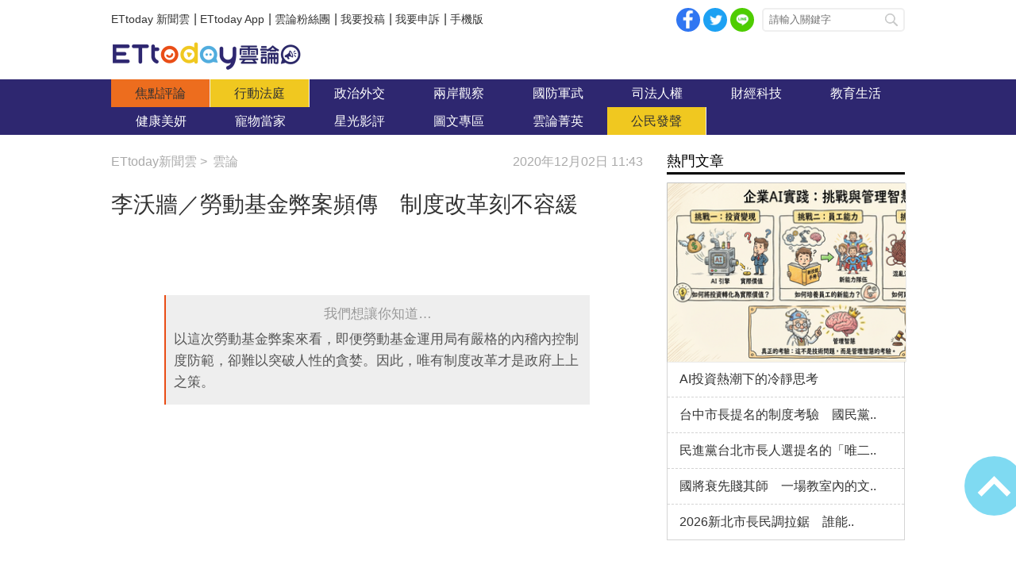

--- FILE ---
content_type: text/html; charset=utf-8
request_url: https://forum.ettoday.net/news/1867292
body_size: 15519
content:
<!-- FORUM INIT FILE VERSION 1.2.00 POWER BY ETTODAY R&D CENTER -->
<!doctype html>
<html lang="zh-Hant-TW" prefix="og:http://ogp.me/ns#" itemscope itemtype="http://schema.org/NewsArticle">
<head>
<!-- ★★★非共用meta 開始★★★ -->
<meta charset="utf-8">
<link rel="amphtml" href="https://forum.ettoday.net/amp/amp_news.php7?news_id=1867292">
<title>李沃牆／勞動基金弊案頻傳　制度改革刻不容緩 | 雲論 | ETtoday新聞雲</title>
<link rel="canonical" itemprop="mainEntityOfPage" href="https://forum.ettoday.net/news/1867292"/>

<!-- 網頁社群分享meta 開始 -->
<meta property="og:url" itemprop="url" content="https://forum.ettoday.net/news/1867292"/>
<meta property="og:title" itemprop="name" content="李沃牆／勞動基金弊案頻傳　制度改革刻不容緩 | 雲論 | ETtoday新聞雲"/>
<meta name="description" content="多年來勞動基金運用弊案接二連三，近日游迺文案喧騰報章，形同全民又須為此類案件付出極大成本，假使政府不從制度方面對勞動基金進行改革，將難以避免下一次弊案發生。(雲論,李沃牆,勞動基金,內控失靈,弊案,游迺文,主權基金,勞退自主平台)"/>
<meta property="og:description" itemprop="description" content="多年來勞動基金運用弊案接二連三，近日游迺文案喧騰報章，形同全民又須為此類案件付出極大成本，假使政府不從制度方面對勞動基金進行改革，將難以避免下一次弊案發生。"/>

<meta property="og:image" itemprop="image" content="//cdn2.ettoday.net/images/5300/e5300155.jpg"/>
<meta property="og:image:type" content="image/jpeg"/>
<meta property="og:image:width" content="1200"/>
<meta property="og:image:height" content="628"/>
<meta property="og:type" content="article"/>
<!-- 網頁社群分享meta 結束 -->

<!-- 新聞資訊(系統站內頁專用) 開始 -->
<meta name="section" property="article:section" content="論壇"/>
<meta name="subsection" itemprop="articleSection" content="雲論"/>
<meta property="dable:item_id" content="1867292"> 
<meta name="pubdate" itemprop="dateCreated" property="article:published_time" content="2020-12-02T11:43:00+08:00"/> 
<meta name="lastmod" itemprop="dateModified" http-equiv="last-modified" content="2020-12-02T08:00:00+08:00"/> 
<meta name="author" content="ETtoday新聞雲"/>
<meta property="article:author" content="https://www.facebook.com/ETtoday88" />
<meta name="source" itemprop="author" content="雲論"/>
<meta name="dcterms.rightsHolder" content="ETtoday新聞雲">
<meta name="news_keywords" itemprop="keywords" content="雲論,李沃牆,勞動基金,內控失靈,弊案,游迺文,主權基金,勞退自主平台">
<!-- 新聞資訊(系統站內頁專用) 結束 -->

<!-- JSON-LD(系統站內頁專用) 開始 -->
<script type="application/ld+json">
{
	"@context": "https://schema.org",
	"@type": "NewsArticle",
	"mainEntityOfPage":"https://forum.ettoday.net/news/1867292",
	"headline": "李沃牆／勞動基金弊案頻傳　制度改革刻不容緩",
	"url": "https://forum.ettoday.net/news/1867292",
	"thumbnailUrl": "https://cdn2.ettoday.net/images/5300/d5300155.jpg",
	"articleSection":"論壇",
	"creator": ["2385-譚英瑛","2385"],
	"image":{
		"@type":"ImageObject",
		"url":"https://cdn2.ettoday.net/images/5300/d5300155.jpg"
	},
	"dateCreated": "2020-12-02T11:43:00+08:00",
	"datePublished": "2020-12-02T11:43:00+08:00",
	"dateModified": "2020-12-02T08:00:00+08:00",
	"publisher": {
		"@type": "Organization",
		"name": "ETtoday新聞雲",
	"logo": {
		"@type": "ImageObject",
		"url": "https://cdn2.ettoday.net/style/forum/images/push.jpg"
		}
	},
	"author":{
		"@type":"Organization",
		"name":"ETtoday新聞雲",
		"url":"https://www.ettoday.net/"
	},
	"speakable":{
		"@type": "SpeakableSpecification",
		"xpath": [
			"/html/head/meta[@property='og:title']/@content",
			"/html/head/meta[@property='og:description']/@content"
			]
    },
		"description": "多年來勞動基金運用弊案接二連三，近日游迺文案喧騰報章，形同全民又須為此類案件付出極大成本，假使政府不從制度方面對勞動基金進行改革，將難以避免下一次弊案發生。(雲論,李沃牆,勞動基金,內控失靈,弊案,游迺文,主權基金,勞退自主平台)",
	"keywords":["雲論","李沃牆","勞動基金","內控失靈","弊案","游迺文","主權基金","勞退自主平台"]
}
</script>
<!-- JSON-LD(系統站內頁專用) 結束 -->

<!-- ★★★非共用meta 結束★★★ -->

<!-- ★★★共用meta 開始★★★ -->

<!-- 基本meta 開始 -->
<meta name="viewport" content="width=1100" />
<!-- 特定頁面 or 編採不給搜尋引擎蒐錄 開始 -->
    <meta name="robots" content="index,follow,noarchive"/>
    <!-- 特定頁面 or 編採不給搜尋引擎蒐錄 結束 -->
<link rel="alternate" type="application/rss+xml" title="ETtoday《雲論新聞》" href="https://feeds.feedburner.com/ettoday/commentary" />
<meta http-equiv="X-UA-Compatible" content="ie=edge">
<!-- 基本meta 結束 -->

<!-- ★dns-prefetch 開始★ -->
<link rel="dns-prefetch" href="//ad.ettoday.net">
<link rel="dns-prefetch" href="//ad1.ettoday.net">
<link rel="dns-prefetch" href="//ad2.ettoday.net">
<link rel="dns-prefetch" href="//cache.ettoday.net">
<link rel="dns-prefetch" href="//static.ettoday.net">
<link rel="dns-prefetch" href="//cdn1.ettoday.net">
<link rel="dns-prefetch" href="//cdn2.ettoday.net">
<!-- ★dns-prefetch 結束★ -->

<!-- touch icon 開始 -->
<link rel="apple-touch-icon" sizes="180x180" href="//cdn2.ettoday.net/style/forum/images/touch-icon.png" />
<link rel="shortcut icon" sizes="192x192" href="//cdn2.ettoday.net/style/forum/images/touch-icon.png" />
<!-- touch icon 結束 -->

<!-- ★社群分享專用 開始★ -->
<meta property="og:locale" content="zh_TW" /> 
<meta property="fb:app_id" content="146858218737386"/> 
<meta property="og:site_name" name="application-name" content="雲論"/> 
<meta property="article:publisher" content="https://www.facebook.com/ETtoday88" />  
<!-- ★社群分享專用 結束★ -->

<!-- CSS、JS 開始 -->
<link rel="stylesheet" type="text/css" href="//cdn2.ettoday.net/style/penname2016/css/pen_name.css">
<link rel="stylesheet" type="text/css" href="//cdn2.ettoday.net/style/forum/css/style.css">
<link rel="stylesheet" type="text/css" href="//cdn2.ettoday.net/jquery/bxslider/jquery.bxslider.css">
<script src="//cdn2.ettoday.net/jquery/jquery.js"></script>
<script src="//cdn2.ettoday.net/jquery/jquery.cookie.js"></script>
<script src="//cdn2.ettoday.net/jquery/bxslider/jquery.bxslider.js"></script>
<script src="//cdn2.ettoday.net/jquery/jquery.lazyload.min.js"></script>
<script src="//cdn2.ettoday.net/style/penname2016/js/pen_name_pc.js"></script>
<script src="//cdn2.ettoday.net/style/forum/js/common.js"></script>
<!-- CSS、JS 結束 -->

<!-- DFP code 廣告碼 開始-->
<script type="text/javascript" src="//cdn2.ettoday.net/dfp/dfp-gpt.js"></script>
<!-- DFP code 廣告碼 結束-->	

<!--GTM DataLayer 開始-->
<script>
    dataLayer = [{
        'csscode':'forum',
        'page-id':'1867292',
        'category-id':'13',
        'category-name1':'論壇',
        'category-name2':'雲論',
        'dept-name':'戰略中心主筆室',
        'author-id':'2385',
        'author-name':'譚英瑛',
        'readtype':'PC'
    }];
</script>
<!--GTM DataLayer 結束-->

<!-- Google Tag Manager -->
<script>(function(w,d,s,l,i){w[l]=w[l]||[];w[l].push({'gtm.start':
new Date().getTime(),event:'gtm.js'});var f=d.getElementsByTagName(s)[0],
j=d.createElement(s),dl=l!='dataLayer'?'&l='+l:'';j.async=true;j.src=
'https://www.googletagmanager.com/gtm.js?id='+i+dl;f.parentNode.insertBefore(j,f);
})(window,document,'script','dataLayer','GTM-TWT9B5X');</script>
<!-- End Google Tag Manager -->
<!-- Global site tag (gtag.js) - Google Analytics 開始 -->
<script async src="https://www.googletagmanager.com/gtag/js?id=G-JQNDWD28RZ"></script>
<script>
    window.dataLayer = window.dataLayer || [];
    function gtag(){dataLayer.push(arguments);}
    gtag('js', new Date());
</script>
<!-- Global site tag (gtag.js) - Google Analytics 結束 -->
<!-- ★★★共用meta 結束★★★ -->

<!-- 20200708 新增 for dmp -->
<script>
	var dmp_event_property = "forum"; // 填寫區塊：頻道的英文名稱
	var dmp_id = "1867292"; // 填寫區塊：新聞ID
	var dmp_name = "李沃牆／勞動基金弊案頻傳　制度改革刻不容緩"; // 填寫區塊：新聞標題
	var dmp_keywords = "雲論,李沃牆,勞動基金,內控失靈,弊案,游迺文,主權基金,勞退自主平台"; // 填寫區塊：新聞tag
	var dmp_publish_date = "2020-12-02T11:43:00"; // 填寫區塊：新聞發佈時間 $ol_time
	var dmp_modified_date = "2020-12-02T11:52:25"; // 填寫區塊：新聞修改時間 $md_time
	var dmp_category_id_list = "13_158"; // 填寫區塊：新聞 [大類ID_小類ID]
	var dmp_is_editor_rec = "0";
	var dmp_et_token = "a9139fe32cca146986e6b1c808f1a035";
    var dmp_event_id = "";
</script>
<script src="https://cdn2.ettoday.net/jquery/dmp/news.js"></script>
<!-- 20200708 新增 for dmp -->
</head>

<body id="commentary" class="news-page news-1867292 ">
<!--FB plugins 共用元素 開始 -->
<div id="fb-root"></div>


<!-- FB Quote 選取文字分享 開始-->
<div class="fb-quote"></div>
<!-- FB Quote 選取文字分享 結束-->


<!--FB plugins 共用元素 結束 -->

<!--wrapper_box 開始-->
<div class="wrapper_box">

	<!-- 模組 新聞內頁 分享按鈕 開始 -->
    <div id="et_sticky_pc">
		<ul>
			<li><a class="btn logo" href="https://forum.ettoday.net" title="回首頁">回首頁</a></li>
			<li><a class="btn fb" href="javascript:;" onclick="window.open('//www.facebook.com/sharer/sharer.php?u='+encodeURIComponent('https://forum.ettoday.net/news/1867292?from=pc-newsshare-fb-fixed'),'facebook-share-dialog','width=626,height=436');" title="facebook">facebook</a></li>							<li><a class="btn line" href="javascript:;" onclick="window.open('https://social-plugins.line.me/lineit/share?url='+encodeURIComponent('https://forum.ettoday.net/news/1867292')+'?from=pc-newsshare-line-fixed','LINE','width=626,height=500');return false;" title="分享到LINE">Line</a></li>  
				<li><a class="btn twitter" href="javascript:;" onclick="window.open('https://twitter.com/intent/tweet?text='+encodeURIComponent('李沃牆／勞動基金弊案頻傳　制度改革刻不容緩')+'&url=https://forum.ettoday.net/news/1867292?from=pc-newsshare-twitter-fixed','Twittes','width=626,height=436');return false;" title="twitter">twitter</a></li>
						<li><a class="btn link" href="javascript:;" title="複製連結">複製連結</a></li>
		</ul>
	</div>
	<!-- 模組 新聞內頁 分享按鈕 結束 -->
	
	<!--wrapper 開始-->
	<div class="wrapper">

		<!--topbar_box 開始-->
        <div class="topbar_box">
			
	<!--topbar 開始-->
	<div class="topbar">

		<!--menu_1 開始-->
		<div class="menu_1 clearfix">
			<a href="https://www.ettoday.net/" target="_blank">ETtoday 新聞雲</a>|
			<a href="https://www.ettoday.net/events/app/ettoday_app.htm" target="_blank">ETtoday App</a>|
			<a href="https://www.facebook.com/ETtoday88/" target="_blank">雲論粉絲團</a>|
			<a href="https://events.ettoday.net/activity/ettoday88submit/167" target="_blank">我要投稿</a>|
			<a href="https://events.ettoday.net/activity/ettoday88submit/168" target="_blank">我要申訴</a>|
			<a href="https://www.ettoday.net/changeReadType.php?rtype=0&rurl=https%3A%2F%2Fforum.ettoday.net%2Fnews%2F1867292">手機版</a>
		</div>
		<!--menu_1 結束-->
				<!--menu_2 開始-->
		<div class="menu_2 clearfix">
			<a class="btn fb" href="javascript:;" onClick="window.open('//www.facebook.com/sharer/sharer.php?u='+encodeURIComponent('https://forum.ettoday.net'),'facebook-share-dialog','width=626,height=436');" target="_blank">facebook</a>
			<a class="btn twitter" href="javascript:;" onclick="window.open('https://twitter.com/intent/tweet?text=《雲論》ETtoday名人論壇，帶您一起看見新視野、新未來，激發出您無限大的思想。&url=https://forum.ettoday.net','Twittes','width=626,height=436');return false;" title="twitter">twitter</a>
			<a class="btn line" href="https://social-plugins.line.me/lineit/share?url=https://forum.ettoday.net" rel="nofollow">Line</a>
		</div>
		<!--menu_2 結束-->
				<!--search 開始-->
		<div class="search">
			<!-- <form method="get" action=""> -->
			<form method="get" action="https://forum.ettoday.net/search.phtml">
				<input class="keyword" type="text" name="keyword" value="" placeholder="請輸入關鍵字">
				<button class="send" type="submit">搜尋</button>
			</form>
		</div>
		<!--search 結束-->
		
	</div>
	<!--topbar 結束-->
	
</div>
		<!--topbar_box 結束-->

		<!--header_box 開始-->
		<div class="header_box">

			<!--header 開始-->
			<div class="header">

				<!--雲論 logo 開始 -->
				<div class="logo_todaysforum"><a href="https://forum.ettoday.net" title="雲論">雲論</a></div>
				<!--雲論 logo 結束 -->		
			</div>
			<!--header 結束-->
			
			<!--主選單 nav_1 開始-->
			<div class="nav_1">
	<ul class="clearfix">
			<li><a href="https://forum.ettoday.net/index.phtml" target='_self' class='current'>
		焦點評論		</a></li>
			<li><a href="https://forum.ettoday.net/newslist/680" target='_self' >
		行動法庭		</a></li>
			<li><a href="https://forum.ettoday.net/newslist/677" target='_self' >
		政治外交		</a></li>
			<li><a href="https://forum.ettoday.net/newslist/285" target='_self' >
		兩岸觀察		</a></li>
			<li><a href="https://forum.ettoday.net/newslist/282" target='_self' >
		國防軍武		</a></li>
			<li><a href="https://forum.ettoday.net/newslist/679" target='_self' >
		司法人權		</a></li>
			<li><a href="https://forum.ettoday.net/newslist/678" target='_self' >
		財經科技		</a></li>
			<li><a href="https://forum.ettoday.net/newslist/681" target='_self' >
		教育生活		</a></li>
			<li><a href="https://forum.ettoday.net/newslist/682" target='_self' >
		健康美妍		</a></li>
			<li><a href="https://forum.ettoday.net/newslist/291" target='_blank' >
		寵物當家		</a></li>
			<li><a href="https://forum.ettoday.net/newslist/683" target='_self' >
		星光影評		</a></li>
			<li><a href="https://forum.ettoday.net/newslist/684" target='_self' >
		圖文專區		</a></li>
			<li><a href="https://forum.ettoday.net/column-list" target='_self' >
		雲論菁英		</a></li>
			<li><a href="https://forum.ettoday.net/newslist/676" target='_self' >
		公民發聲		</a></li>
		</ul>
</div>
			<!--主選單 nav_1 結束-->

		</div>
		<!--header_box 結束-->
		<!-- 雲論_超級大橫幅【聯播網】 start -->
		<div class="ad970">
			<script language="JavaScript" type="text/javascript">
				var ts = Math.random();
				document.write('<scr' + 'ipt language="JavaScript" type="text/javascript" src="https://ad.ettoday.net/ads.php?bid=commentary_970x90&rr=' + ts + '"></scr' + 'ipt>');
			</script>
		</div>
		<!-- 雲論_超級大橫幅【聯播網】 end -->

		<!--container_box 開始-->
		<div class="container_box">
			
			<!--container 開始-->
			<div class="container">
				
				 <!--橫列 r1 開始-->
				 <div class="r1 clearfix">

					<!--直欄 c1 開始-->
					<div class="c1"> 
						<!--麵包屑 part_breadcrumb_1 開始-->
						<div class="part_breadcrumb_1 clearfix">
                            <!--麵包屑 開始-->
                            <div class="menu_bread_crumb clearfix" itemscope itemtype="http://schema.org/BreadcrumbList">
                                <!-- 第一層 開始 -->
                                <div itemscope itemtype="http://schema.org/ListItem" itemprop="itemListElement">
                                    <a itemscope itemtype="http://schema.org/Thing" itemprop="item" href="https://www.ettoday.net/" id="https://www.ettoday.net/">
                                        <span itemprop="name">ETtoday新聞雲</span>
                                    </a>
                                    <meta itemprop="position" content="1" />
                                </div>
                                <!-- 第一層 結束 -->
                                &gt;
                                <!-- 第二層 開始-->
                                <div itemscope itemtype="http://schema.org/ListItem" itemprop="itemListElement">
                                    <a itemscope itemtype="http://schema.org/Thing" itemprop="item" href="https://forum.ettoday.net"  id="https://forum.ettoday.net/">
                                        <span itemprop="name">雲論</span>
                                    </a>
                                    <meta itemprop="position" content="2" />
                                </div>
                                <!-- 第二層 結束-->
                            </div>
                            <!--麵包屑 結束-->

                            <!--時間 開始-->
                            <time class="date" itemprop="datePublished" datetime="2020-12-02T11:43:00+08:00">2020年12月02日 11:43</time>
                            <!--時間 結束-->

                        </div>
						<!--麵包屑 part_breadcrumb_1 結束-->
		
						<!--新聞模組 開始-->
						<div class="subject_news">

							<!--網站logo 列印時出現 開始-->
							<div class="site_logo" style="display:none;">
								<link href="https://cdn2.ettoday.net/style/forum/css/print.css" rel="stylesheet" type="text/css" media="print"/>
								<img src="https://cdn2.ettoday.net/style/forum/images/logo_print.jpg"/>
							</div>
							<!--網站logo 列印時出現 結束-->

							<header>
								<h1 class="title" itemprop="headline">李沃牆／勞動基金弊案頻傳　制度改革刻不容緩</h1>
							</header>
						
							<!--各頻道PC 文首分享 開始-->
							<!--模組 et_social_1 開始-->
<div class="et_social_1">
	<!-------成人警告 開始----------->
		<!-------成人警告 結束----------->

	<!-- menu 開始 -->
		<!-- <div class="menu">
	</div> -->
		<!-- menu 結束 -->
</div>
<!--模組 et_social_1 結束-->
							<!--各頻道PC 文首分享 結束-->

							<!--本文 開始-->
							<div class="story" itemprop="articleBody">
																<!--comment 點評開始-->
								<div class="comment">
									<p><em>我們想讓你知道…</em>以這次勞動基金弊案來看，即便勞動基金運用局有嚴格的內稽內控制度防範，卻難以突破人性的貪婪。因此，唯有制度改革才是政府上上之策。</p>
								</div>
								<!--comment 點評結束-->
																<!--  -->
								<p><iframe src="https://www.ettoday.net/tools/player/678052-241117?title=%E5%8B%9E%E4%BF%9D%E5%B9%B4%E9%87%91VS%E5%8B%9E%E5%B7%A5%E9%80%80%E4%BC%91%E9%87%91%E5%A4%A7%E4%B8%8D%E5%90%8C%EF%BC%81+%E6%80%8E%E9%BA%BC%E9%A0%98%E6%9C%80%E5%88%92%E7%AE%97%EF%BC%9F%E7%99%BD%E5%AF%8C%E7%BE%8E%E6%9B%9D%E8%A9%A6%E7%AE%97%E6%96%B9%E6%B3%95%EF%BD%9C%E9%9B%B2%E7%AB%AF%E6%9C%80%E5%89%8D%E7%B7%9A+EP921%E7%B2%BE%E8%8F%AF&amp;bid=boba_preroll_web&amp;show_ad=1&amp;uccu=3" width="560" height="315" frameborder="0" scrolling="no" allowfullscreen="true" webkitallowfullscreen="true" mozallowfullscreen="true"></iframe></p>
<p style="text-align: justify;"><strong>● 李沃牆／淡江大學財金系教授</strong></p>
<p style="text-align: justify;">近日，勞動部勞動基金運用局國內投資組前組長游迺文涉接受業者高級餐飲招待，委託證券公司用勞動基金帳戶內款項，下單炒作特定公司股價一事喧騰報章，案情並有向上延燒的趨勢。目前的四大退休基金，包括郵政儲金、勞保基金、退撫基金、勞退基金，其中又以規模高達4.4兆勞動基金（勞保加上勞退基金）最大。</p>
<p style="text-align: justify;">這龐大的基金除了勞動基金運用局操盤之外，也部分委由國內外投信代操。但這幾年除了勞保破產傳開不斷外，委外操作更是弊案頻傳；如2012年安泰ING投信副總謝青良的盈正案爆發，轟動一時。</p>
<p style="text-align: justify;"><img src="https://cdn2.ettoday.net/images/5297/5297605.jpg" width="600" height="375" alt="" /></p>
<p style="text-align: justify;"><strong>▲本次事件主角游迺文，在事情未爆發前曾任勞動基金運用局組長。（圖／翻攝自臺灣證券交易所） <br type="_moz" />
</strong></p>
<p style="text-align: justify;">接著，2013年又爆出前日盛投信投資長陳平、前寶來投信協理瞿乃正，藉代操勞退基金，以人頭搶先買進，再高價賣出獲利，造成勞動基金虧損38億元。事隔一年，2014年7月，第一金投信基金經理人涉嫌收取上櫃半導體公司普格（3073）內部人回扣，將其所管理基金之資金拿來護盤並造成投資人重大虧損，這件非法炒作的事件，部分情節有如謝青良在盈正案的翻版。勞動基金運用弊案接二連三，其背後原因不一而足，若不由制度改革，後果恐要全民埋單。</p>
<p><strong>道德束之高閣　徒有內控難規避</strong></p>
<p style="text-align: justify;">持平而論，勞動基金運用局已設有嚴謹的內稽內控制度，並要求員工個人操守及自律；但內部負責投資的官員和投信經理人監守自盜，內神通外鬼，可說是防不勝防，實難以杜絕人性的貪婪。</p>
<p style="text-align: justify;">「貪婪是美德」，是1987年電影「華爾街」（Wall Street）中葛登&middot;蓋柯（Gordon Gekko）名言。此劇描述股市內線交易內幕，同時質疑現代人為了錢出賣靈魂。此外，電影「黑心交易員的告白」（Margin Call）中，敘述交易員將良心與正義擺二旁，配合一家瀕臨破產的公司，以極低的價格拋售債權和股票等不良資產。雖公司風險降低，但所有的投資人卻莫名遭殃。筆者以為，在交易市場中有句名言，「當別人恐懼的時候，我應該貪婪」，意涵適度的貪婪是好的，它讓投資人能掌握機會，適時進場或出場，獲取合法的投資利潤。<span style="color: rgb(0, 0, 255);"><strong>有「金融巨鱷」之稱的國際投機家索羅斯曾說：「金融市場不屬於道德範疇；金融操作上擁有道德感，是不可能獲利的」。若然，少數操盤者將道德束之高閣，徒有嚴格的內控也難規避弊案發生。</strong></span></p>
<p style="text-align: justify;"><img src="https://cdn2.ettoday.net/images/5308/5308103.jpg" width="600" height="320" alt="" /></p>
<p style="text-align: justify;"><strong>▲作者認為，新加坡所採用的主權基金，也是執政者可以採納的改革方向。（圖／翻攝於GIC website）<br type="_moz" />
</strong></p>
<p><strong>制度改革刻不容緩　主權基金應列選項</strong></p>
<p style="text-align: justify;">前以提及，<span style="color: rgb(0, 0, 255);"><strong>雖有嚴格的內稽內控制度防範，也難以突破人性的貪婪，唯有制度改革才是上上之策。</strong></span></p>
<p style="text-align: justify;">筆者幾年前就為文，<span style="color: rgb(0, 0, 255);"><strong>建議政府將四大退休基合併成立主權基金，可規避類似的弊案。</strong></span>主權財富基金（Sovereign Wealth Fund, SWFs）又稱為主權基金，其特徵一是由政府擁有、控制與支配，二是追求風險調整後的報酬最大化目標，三是由獨立於央行和財政部的專業投資機構管理。資金來源為官方外匯準備移轉資產或預算盈餘資助的非大宗商品基金，或是以石油和天然氣等大宗商品出口收入為主的基金。如：挪威、阿布達比、科威特、俄羅斯、中國大陸和新加坡、韓國、馬來西亞等國都已成立主權財富基金（Sovereign Wealth Fund）。如挪威的「政府養老退休基金全球基金」則是國際間公認治理最完善的主權財富基金。還有新加坡政府投資公司的主權財富基金，新加坡淡馬錫控股公司的主權基金等。</p>
<p style="text-align: justify;">這類主權基金不僅聘請全世界最優秀的操盤手掌舵，首席投資官都是外聘的專業人員，極少有政府公務員。<span style="color: rgb(0, 0, 255);"><strong>更重要的是組織具獨立性，可降低政治及人為因素的干擾，而且財務「公開化」與「透明化」，長期投資績效相當優異</strong></span>。台灣四大退休基金整合後資金規模近5兆台幣，規模也不算小，若能排除一些法挸障礙，進而成立台灣主權基金應有可為。</p>
<p><strong>加強勞工金融理財知識　鼓勵加入勞退自主平台</strong></p>
<p style="text-align: justify;">另一方面，勞動部於2018年開始討論勞退自提自選問題，將來勞工可在企業自提6%下，在「基富通」平台上建立自主投資組合；但因投資「自負盈虧」，勞工參與意願並不高。目前，基富通平台已轉型為「好享退」全民定期定額的退休投資專案，並已有安聯、國泰、群益等三家國內投信規劃9檔為國人退休準備量身訂做的產品，投資人可依照不同的風險承受度，或距離退休的時間，簡單找到適合的標的，選定標的後，透過長期且紀律的定期定額投資，就可以開始落實退休準備。截至今年11月，基富通成立已逾四年，客戶突破16萬人，但國內勞工超過1,000萬人，參與者卻不多，建議政府宜在勞工的金融理財教育上多加把勁，並鼓勵勞工加入。</p>
<p><strong> </strong></p>
<p style="text-align: justify;"><img src="https://cdn2.ettoday.net/images/5298/5298096.jpg" width="600" height="401" alt="" /></p>
<p style="text-align: justify;"><strong>▲游迺文涉及弊案，也讓政府未來打算推動的「勞保改革」連帶蒙上一層陰影。（圖／記者李毓康攝） <br />
</strong></p>
<p style="text-align: justify;">隨著國人平均壽命逐年提高，充裕的退休金準備已不可或缺；但勞動基金弊案頻傳，不僅讓勞工憂心忡忡，退休金沒有保障，全民也要付出極大的成本。因此，<strong><strong><span style="color: rgb(0, 0, 255);"><strong>與其強化內稽內控制度，不如從制度改革著手，成立主權基金，鼓勵勞工加入勞退自主平台或可畢其功於一役。</strong></span></strong></strong></p>
<p><strong> </strong></p>
<p><strong><strong> </strong></strong></p>
<p><strong> </strong></p>
<p style="text-align: justify;"><strong><strong><strong><span style="font-size: larger;">熱門點閱》</span></strong></strong></strong></p>
<p><strong> </strong></p>
<p><strong><strong> </strong></strong></p>
<p><strong>
<p style="text-align: justify;"><strong><strong><a href="https://forum.ettoday.net/news/1853352"><span style="color: rgb(0, 0, 255);"><strong>► 李沃牆／RCEP將簽署生效　台宜有因應對策</strong></span></a></strong></strong></p>
<strong>
<p style="text-align: justify;"><strong><span style="color: rgb(0, 0, 255);"><a href="https://forum.ettoday.net/news/1863864"> <strong><strong><span style="color: rgb(0, 0, 255);">►&nbsp;李沃牆／拜登組「拼經濟」團隊　華爾街「停看聽」</span></strong></strong></a></span></strong></p>
<p style="text-align: justify;"><strong><span style="color: rgb(0, 0, 255);"><strong><a href="https://forum.ettoday.net/news/1855304"><span style="color: rgb(0, 0, 255);">►&nbsp; RCEP衝擊》劉大年／台灣應製造優勢　切入供應鏈聯盟體系</span></a></strong></span></strong></p>
<p style="text-align: justify;"><strong><a href="https://forum.ettoday.net/news/1863305"><span style="color: rgb(0, 0, 255);"><strong>► 錢世傑／台股飆破13,000點　沒投資實力還不如投資自己</strong></span></a></strong></p>
<p style="text-align: justify;"><strong><strong>●&nbsp; &nbsp;</strong></strong><strong>以上言論不代表本網立場。歡迎投書《雲論》讓優質好文被更多人看見，請寄editor88@ettoday.net或<a href="http://events.ettoday.net/activity/ettoday88submit/167"><span style="color: rgb(0, 0, 255);">點此投稿</span></a>，本網保有文字刪修權。<br />
</strong></p>
<p style="text-align: justify;"><span style="color: rgb(255, 102, 0);"><strong>► 聽Podcast每週三聽地產<br />
</strong></span><strong>Apple：<a href="" https:="" apple.co=""><span style="color: rgb(0, 0, 255);"><span color:="">https://apple.co/3ibJl8F</span></span></a><br />
Spotify：<a href="" https:="" spoti.fi=""><span style="color: rgb(0, 0, 255);"><span color:="">https://spoti.fi/34aNBAj</span></span></a></strong></p>
</strong>   </strong></p>
								<!-- <p><img src="images/640x360_07.jpg" alt="▲針對促轉會事件，18名藍委爬入行政院，要賴清德「踹共」。（圖／記者徐政璿攝）"/></p> -->
							</div>
							<!--本文 結束--> 
                                                        <img src="https://www.ettoday.net/source/et_track.php7" width="0" height="0" style="display:none;">
							
							<!-- 投稿/申訴 廣告 開始 -->
							<!-- <div class="ad_600">
	<a href="" target='_blank'><img src="" alt=""></a>
</div> -->
<!--gallery_6 輪播圖 開始-->
<div class="gallery gallery_6">
    <!--run 滾動 開始-->
    <div class="run">
        <div class="inner">
						<!-- 組 -->
            <div class="piece">
                <a href="https://events.ettoday.net/activity/ettoday88submit/167"><img src="//cdn1.ettoday.net/img/paste/86/86729.jpg" alt="投稿" /></a>
            </div>
            <!-- 組 -->
						<!-- 組 -->
            <div class="piece">
                <a href="https://events.ettoday.net/activity/ettoday88submit/168"><img src="//cdn1.ettoday.net/img/paste/86/86730.jpg" alt="申訴" /></a>
            </div>
            <!-- 組 -->
			        </div>
    </div>
    <!--run 滾動 結束-->
</div>
<!--gallery_6 輪播圖 結束-->
							<!-- 投稿/申訴 廣告 結束 -->
							<!-- PC_新聞內頁_In-Read 影音廣告 start-->
							<script language="JavaScript" type="text/javascript">
								var ts = Math.random();
								document.write('<scr' + 'ipt language="JavaScript" type="text/javascript" src="https://ad.ettoday.net/ads.php?bid=all_inread&rr=' + ts + '"></scr' + 'ipt>');
							</script>
							<!-- PC_新聞內頁_In-Read 影音廣告 end -->
			
							<!--筆名系統 penname_news 開始-->
							<!--★★★★★ include columnist_block.htm ★★★★★-->
							       <!-- 筆名區塊 開始 -->
        <!--penname_news 開始-->
        <div class="penname_news clearfix">
            <a class="pic" href="/column/news/李沃牆" target="_blank">
                <img src="https://cdn2.ettoday.net/style/misc/loading_100x100.gif" data-original="https://cdn2.ettoday.net/pen_name/info_img/penName220_1.jpg" alt="李沃牆專欄">
            </a>
            <h3>
                <span><a href="/column/news/李沃牆" target="_blank">李沃牆專欄</a></span>
                <a href="/column/news/李沃牆" target="_blank">李沃牆</a>
            </h3>
            <p>現任淡江大學財務金融學系專任教授及兩岸金融中心副主任，亦為富華創投及兆豐第一創投董事、品豐投顧榮譽顧問。</p>
        </div>
        <!--penname_news 結束-->
        <!-- 筆名區塊 結束 -->
							<!--筆名系統 penname_news 結束--> 

						</div>
						<!--新聞模組 結束-->

												<!--最新文章 block_y 開始-->
						<div class="block block_y penname-news">
							<!-- block_title 開始 -->
							<div class="block_title">
								<h3><span>李沃牆</span>最新文章</h3>
								<a class="more" href="https://forum.ettoday.net/column/news/李沃牆">more</a>
							</div>
							<!-- block_title 結束 -->
							<!-- block_content 開始 -->
							<div class="block_content">
								
								<!--文字列表 part_txt_1 開始-->
								<div class="part_txt_1">
																			<h2><a href="https://forum.ettoday.net/news/3104164">大陸經濟連三年「保五」　是否將「止穩反彈」</a></h2>
																			<h2><a href="https://forum.ettoday.net/news/3099558">台灣正式邁入「超高齡社會」　挑戰與機遇</a></h2>
																			<h2><a href="https://forum.ettoday.net/news/3088732">台灣經濟熱呼呼　為何消費冷颼颼</a></h2>
																			<h2><a href="https://forum.ettoday.net/news/3080370">由瑞幸咖啡登台插旗事件　看陸資來台投資</a></h2>
																			<h2><a href="https://forum.ettoday.net/news/3071060">政院版《財劃法》修正案出爐　中央與地方為何再掀爭議</a></h2>
																	</div>
								<!--文字列表 part_txt_1 結束-->
			
							</div>
							<!-- block_content 結束 -->
						</div>
						<!--最新文章 block_y 結束-->
						
						<!--關鍵字 part_tag 開始-->
						<div class="part_tag">
							<span>關鍵字:</span>
														<a href="https://forum.ettoday.net/search.phtml?keyword=雲論">雲論</a>
														<a href="https://forum.ettoday.net/search.phtml?keyword=李沃牆">李沃牆</a>
														<a href="https://forum.ettoday.net/search.phtml?keyword=勞動基金">勞動基金</a>
														<a href="https://forum.ettoday.net/search.phtml?keyword=內控失靈">內控失靈</a>
														<a href="https://forum.ettoday.net/search.phtml?keyword=弊案">弊案</a>
														<a href="https://forum.ettoday.net/search.phtml?keyword=游迺文">游迺文</a>
														<a href="https://forum.ettoday.net/search.phtml?keyword=主權基金">主權基金</a>
														<a href="https://forum.ettoday.net/search.phtml?keyword=勞退自主平台">勞退自主平台</a>
													</div>
						<!--關鍵字 part_tag 結束-->

						<!--各頻道PC 文末分享 開始-->
						<!--模組 et_social_2、et_social_3 共用 CSS 開始-->
<link rel="stylesheet" href="https://cdn2.ettoday.net/style/et_common/css/social_sharing_2.css">
<!--模組 et_social_2、et_social_3 共用 CSS 結束-->

<!--模組 et_social_2 開始-->
<div class="et_social_2">
	<p>分享給朋友：</p>
	<!-- menu 開始 -->
	<div class="menu">
				<a href="javascript:;" onclick="window.open('https://www.facebook.com/sharer/sharer.php?u='+encodeURIComponent('https://forum.ettoday.net/news/1867292')+'?from=pc-newsshare-fb','facebook-share-dialog','width=626,height=436');return false;" class="facebook" title="分享到Facebook"></a>
		<a href="javascript:;" onclick="window.open('https://social-plugins.line.me/lineit/share?url='+encodeURIComponent('https://forum.ettoday.net/news/1867292')+'?from=pc-newsshare-line','LINE','width=626,height=500');return false;" class="line" title="分享到LINE"></a>
		<a href="javascript:;" onclick="window.open('https://twitter.com/intent/tweet?text='+encodeURIComponent('李沃牆／勞動基金弊案頻傳　制度改革刻不容緩')+'&url=https://forum.ettoday.net/news/1867292?from=pc-newsshare-twitter','Twittes','width=626,height=436');return false;" class="x" title="分享到X"></a>
				<a class="copy-link" title="複製連結"></a>
		<a class="print" onclick="window.print();" title="列印本頁"></a> 
				<a class="message scrollgo" title="點我留言" rel=".fb-comments"></a>
			</div>
	<!-- menu 結束 -->
</div>
<!--模組 et_social_2 結束-->

<!--模組 et_social_3 開始-->
<div class="et_social_3">
	<p>追蹤我們：</p>
	<!-- menu 開始 -->
	<div class="menu">
		<a href="https://www.facebook.com/ETtoday88" class="facebook" title="追蹤Facebook粉絲團" target="_blank"></a>
		<a href="https://www.youtube.com/playlist?list=PLRu1Rp6G2P7OX63hCWiVMI8x12CHE1Kd-" class="youtube" title="訂閱YouTube" target="_blank"></a>
		<a href="https://www.instagram.com/ettodaytw/" class="instagram" title="追蹤IG" target="_blank"></a>
		<a href="https://line.me/R/ti/p/%40ETtoday" class="line" title="加LINE好友" target="_blank"></a>
		<a href="https://twitter.com/ettodaytw" class="x" title="追蹤X" target="_blank"></a>
		<a href="https://t.me/ETtodaynews" class="telegram" title="追蹤Telegram" target="_blank"></a>
	</div>
	<!-- menu 結束 -->
</div>
<!--模組 et_social_3 結束-->
						<!--各頻道PC 文末分享 結束-->
			
						<!--最新評論 text_ticker_1 開始-->
						<div class="text_ticker_1 newest-news">
							<em>最新評論</em>
							<!--滾動 開始-->
							<div class="run">
								<!--inner 開始-->
								<div class="inner">
																		<div class="piece"><a href="https://forum.ettoday.net/news/3107297">全台首大票倉開戰！　2026新北市長民調拉鋸　誰能..</a></div>
																		<div class="piece"><a href="https://forum.ettoday.net/news/3106505">AI投資熱潮下的冷靜思考</a></div>
																		<div class="piece"><a href="https://forum.ettoday.net/news/3106860">台中市長提名的制度考驗　國民黨如何在中央布局與地方..</a></div>
																		<div class="piece"><a href="https://www.ettoday.net/news/20260124/3106527.htm">「什麼時候能進場？」吳淡如直言：這樣問的人，可能不..</a></div>
																		<div class="piece"><a href="https://forum.ettoday.net/news/3106493">紛亂與內耗　台灣的未來何去何從？</a></div>
																	</div>
								<!--inner 結束-->
							</div>
							<!--滾動 結束-->
						</div>
						<!--最新評論 text_ticker_1 結束-->

						<!--推薦閱讀 block_x 開始-->
						<div class="block block_x recomm-news">
							<!-- block_title 開始 -->
							<div class="block_title">
								<h3>推薦閱讀</h3>
							</div>
							<!-- block_title 結束 -->
							<!-- block_content 開始 -->
							<div class="block_content">
			
								<!--文字列表 part_txt_1 開始-->
								<div class="part_txt_1">
																			<h2>
											<a href="https://forum.ettoday.net/news/3106505">AI投資熱潮下的冷靜思考</a>
										</h2>
																			<h2>
											<a href="https://forum.ettoday.net/news/3106860">台中市長提名的制度考驗　國民黨如何在中央布局與地方..</a>
										</h2>
																			<h2>
											<a href="https://forum.ettoday.net/news/3105790">民進黨台北市長人選提名的「唯二王牌」</a>
										</h2>
																			<h2>
											<a href="https://forum.ettoday.net/news/3090219">國將衰先賤其師　一場教室內的文明政變正在進行</a>
										</h2>
																			<h2>
											<a href="https://forum.ettoday.net/news/3107297">全台首大票倉開戰！　2026新北市長民調拉鋸　誰能..</a>
										</h2>
																			<h2>
											<a href="https://forum.ettoday.net/news/3106493">紛亂與內耗　台灣的未來何去何從？</a>
										</h2>
																			<h2>
											<a href="https://forum.ettoday.net/news/3106316">寄希望於台灣人民　硬的更硬、軟的更軟絶不是善策</a>
										</h2>
																			<h2>
											<a href="https://forum.ettoday.net/news/3106300">戰略機遇與風險挑戰並存　習近平公開喊話背後的權力焦..</a>
										</h2>
																			<h2>
											<a href="https://forum.ettoday.net/news/3104846">萬人慘死、川普揚言開火　伊朗瀕臨崩潰邊緣</a>
										</h2>
																			<h2>
											<a href="https://forum.ettoday.net/news/3102438">破解民進黨喪事喜辦的話術　關稅協議「台灣模式」付出..</a>
										</h2>
																	</div>
								<!--文字列表 part_txt_1 結束-->
							</div>
							<!-- block_content 結束 -->
						</div>
						<!--推薦閱讀 block_x 結束-->
						
						<!-- 修正新聞內頁的iframe影片自適應 start -->
						<script src="//cdn2.ettoday.net/jquery/videosize_fix.js"></script>
						<!-- 修正新聞內頁的iframe影片自適應 end -->
						
						<!--★直播開框模組 開始-->
												<!--★直播開框模組 結束-->

						<!--全網新聞內頁_雙巨幅(相關新聞上) start -->
						<div class="ad_two_300 clearfix">
							<!-- box_1  開始-->
							<div class="box_1">
								<!-- 全網_新聞內頁_相關新聞上方_巨幅(左) start -->
								<script language="JavaScript" type="text/javascript">
									var ts = Math.random();
									document.write('<scr' + 'ipt language="JavaScript" type="text/javascript" src="https://ad.ettoday.net/ads.php?bid=all_300x250_3&rr=' + ts + '"></scr' + 'ipt>');
								</script>
								<!-- 全網_新聞內頁_相關新聞上方_巨幅(左) end -->
							</div>
							<!-- box_1  結束-->

							<!-- box_2  開始-->
							<div class="box_2">
								<!-- 全網_新聞內頁_相關新聞上方_巨幅(右) start -->
								<script language="JavaScript" type="text/javascript">
									var ts = Math.random();
									document.write('<scr' + 'ipt language="JavaScript" type="text/javascript" src="https://ad.ettoday.net/ads.php?bid=all_300x250_4&rr=' + ts + '"></scr' + 'ipt>');
								</script>
								<!-- 全網_新聞內頁_相關新聞上方_巨幅(右) end -->
							</div>
							<!-- box_2 結束-->
						</div>
						<!--全網新聞內頁_雙巨幅(相關新聞上) end -->

						<!--相關文章 區塊 block_x 開始-->
						<div class="block block_x related-news lazyload">
							<!-- block_title 開始 -->
							<div class="block_title">
								<h3>相關文章</h3>
							</div>
							<!-- block_title 結束 -->
							<!-- block_content 開始 -->
							<div class="block_content">
								
																																																				<!--圖文列表 part_pictxt_1 開始-->
								<div class="part_pictxt_1">
									<!--組-->
									<div class="piece clearfix">
										<!--pic 開始-->
										<a class="pic" href="https://forum.ettoday.net/news/1867280">
											<img src="https://cdn2.ettoday.net/style/misc/loading_300x225.gif" data-original="//cdn2.ettoday.net/images/5298/c5298458.jpg" alt="林騰鷂／蔡英文不溝通、不報告、不辯論　台灣民主倒退" title="林騰鷂／蔡英文不溝通、不報告、不辯論　台灣民主倒退"/>
										</a>
										<!--pic 結束-->
										<!--txt 開始-->
										<div class="txt">
											<h2 class="title">
												<a href="https://forum.ettoday.net/news/1867280"><i class="icon_type_video"></i>林騰鷂／蔡英文不溝通、不報告、不辯論　台灣民主倒退</a>
											</h2>
											<p class="summary">蔡英文違背自已要與產業溝通、國會溝通、人民溝通的許諾，在8月28日片面宣布明年元旦，開放進口含萊克多巴胺美豬事件，連月來引發民眾的反感與輿論..</p>
											<p class="info clearfix">
												<span><a href="https://forum.ettoday.net/column/news/"></a></span>
												<em>12/2 11:32</em>
											</p>
										</div>
										<!--txt 結束-->
									</div>
									<!--組-->
								</div>
								<!--圖文列表 part_pictxt_1 結束-->
																																																						<!--圖文列表 part_pictxt_4 開始-->
										<div class="part_pictxt_4">
																				<!-- 組 -->
											<div class="piece">
												<a class="pic icon_type_video" href="https://forum.ettoday.net/news/1867280"><img src="https://cdn2.ettoday.net/style/misc/loading_300x225.gif" data-original="//cdn2.ettoday.net/images/4981/c4981761.jpg" alt="明年換發數位身分證　我們將會失去什麼？" title="明年換發數位身分證　我們將會失去什麼？"></a>
												<h3><a href="https://forum.ettoday.net/news/1867280" title="明年換發數位身分證　我們將會失去什麼？">明年換發數位身分證　我們將會失去什麼？</a></h3>

											</div>
											<!-- 組 -->
																																																																<!-- 組 -->
											<div class="piece">
												<a class="pic icon_type_video" href="https://forum.ettoday.net/news/1867280"><img src="https://cdn2.ettoday.net/style/misc/loading_300x225.gif" data-original="//cdn2.ettoday.net/images/5302/c5302350.jpg" alt="單厚之／縣市長「大風吹」是綠迎戰2022好棋？" title="單厚之／縣市長「大風吹」是綠迎戰2022好棋？"></a>
												<h3><a href="https://forum.ettoday.net/news/1867280" title="單厚之／縣市長「大風吹」是綠迎戰2022好棋？">單厚之／縣市長「大風吹」是綠迎戰2022好棋？</a></h3>

											</div>
											<!-- 組 -->
																																																																<!-- 組 -->
											<div class="piece">
												<a class="pic " href="https://forum.ettoday.net/news/1867280"><img src="https://cdn2.ettoday.net/style/misc/loading_300x225.gif" data-original="//cdn2.ettoday.net/images/5305/c5305796.jpg" alt="軍事家／國軍作戰新威脅　運8反潛機連闖台空域" title="軍事家／國軍作戰新威脅　運8反潛機連闖台空域"></a>
												<h3><a href="https://forum.ettoday.net/news/1867280" title="軍事家／國軍作戰新威脅　運8反潛機連闖台空域">軍事家／國軍作戰新威脅　運8反潛機連闖台空域</a></h3>

											</div>
											<!-- 組 -->
																																																																<!-- 組 -->
											<div class="piece">
												<a class="pic icon_type_video" href="https://forum.ettoday.net/news/1867280"><img src="https://cdn2.ettoday.net/style/misc/loading_300x225.gif" data-original="//cdn2.ettoday.net/images/5297/c5297830.jpg" alt="勞動基金官員涉炒股　蘇貞昌「嚴以究責」：不能有作奸犯科的機會" title="勞動基金官員涉炒股　蘇貞昌「嚴以究責」：不能有作奸犯科的機會"></a>
												<h3><a href="https://forum.ettoday.net/news/1867280" title="勞動基金官員涉炒股　蘇貞昌「嚴以究責」：不能有作奸犯科的機會">勞動基金官員涉炒股　蘇貞昌「嚴以究責」：不能有作奸犯科的機會</a></h3>

											</div>
											<!-- 組 -->
																			</div>
										<!--圖文列表 part_pictxt_4 結束-->
																																		
							</div>
							<!-- block_content 結束 -->
						</div>
						<!--相關文章 區塊 block_x 結束-->

						<!--讀者迴響 區塊 block_x 開始-->
						<div class="block block_x fb_message fb-comments">
							<!-- block_title 開始 -->
							<div class="block_title">
								<h3>讀者迴響</h3>
							</div>
							<!-- block_title 結束 -->
							<!-- block_content 開始 -->
							<div class="block_content">
								
							    <!--et 留言版 開始-->
								<div id="et_comments">
									<!--et_board 開始-->
									<div class="et_board">
										<!--留言 iframe 開始-->
										<iframe id="et_comments_inner" class="et_comments_inner" src="https://media.ettoday.net/source/et_comments3.php7?news_id=1867292&title=李沃牆／勞動基金弊案頻傳　制度改革刻不容緩&url=https://forum.ettoday.net/news/1867292" scrolling="no" allowtransparency="true"></iframe>
										<!--留言 iframe 結束-->
									</div>
									<!--et_board 開始-->

									<!--btn_go 下載App按鈕 開始-->
									<a class="btn_go gtmclick" href="https://www.ettoday.net/events/ad-source/app/redirect-et-comments.php?news_id=1867292" target="_blank">我也要留言，快前往新聞雲App！</a>
									<!--btn_go 下載App按鈕 結束-->
								</div>
								<!--et 留言版 結束-->
							</div>
							<!-- block_content 結束 -->
						</div>
						<!--讀者迴響 區塊 block_x 結束-->
						
					 </div>
					<!--直欄 c1 結束-->

					<!--直欄 c2 開始-->
					<div class="c2">
	<!--inner 開始-->
	<div class="inner">
	
		<!-- 雲論_巨幅_上【聯播網】 start-->
		<div class="ad_300x250">
			<script language="JavaScript" type="text/javascript">
				var ts = Math.random();
				document.write('<scr' + 'ipt language="JavaScript" type="text/javascript" src="https://ad2.ettoday.net/ads.php?bid=commentary_300x250_top&rr=' + ts + '"></scr' + 'ipt>');
			</script>
		</div>
		<!-- 雲論_巨幅_上【聯播網】 end-->

		<!--行動法庭 區塊 block_z 開始-->
		<div class="block block_z" style="display:none">
			<!-- block_title 開始 -->
			<div class="block_title">
				<h3>行動法庭</h3>
			</div>
			<!-- block_title 結束 -->
			<!-- block_content 開始 -->
			<div class="block_content">
				<!--圖文列表 part_pictxt_5 開始-->
				<div class="part_pictxt_5">
					<!-- cover_pic 開始 -->
					<div class="cover_pic">
						<a class="pic icon_video" href="https://boba.ettoday.net/video/0/602/361468"><img src="//cdn2.ettoday.net/film/images/361/c361468.jpg" alt="黎明重劃卡住 經濟效益損失達千億 提出憲法訴訟｜行動法庭 第159集 完整版｜ 2023.01.18" /></a>
						<h2 class="title"><a href="https://boba.ettoday.net/video/0/602/361468">黎明重劃卡住 經濟效益損失達千億 提出憲法訴訟｜行動法庭 第159集 完整版｜ 2023.01.18</a></h2>
					</div>
					<!-- cover_pic 結束 -->
					<!-- menu 開始 -->
					<div class="menu">
						<a href="https://forum.ettoday.net/newslist/680">行動法庭相關文章<span>more</span></a>
						<a href="https://boba.ettoday.net/sub_category/243/602">行動法庭相關影音<span>more</span></a>
					</div>
					<!-- menu 結束 -->
				</div>
				<!--圖文列表 part_pictxt_5 結束-->
			</div>
			<!-- block_content 結束 -->
		</div>
		<!--行動法庭 區塊 block_z 結束-->

	
		<!--人雲亦云 區塊 block_z 開始-->
		<div class="block block_z hide">
			<!-- block_title 開始 -->
			<div class="block_title">
				<h3>人雲亦云</h3>
			</div>
			<!-- block_title 結束 -->
			<!-- block_content 開始 -->
			<div class="block_content">

				<!--圖文列表 part_pictxt_5 開始-->
				<div class="part_pictxt_5">
					<!-- cover_pic 開始 -->
					<div class="cover_pic">
						<a class="pic icon_video" href="https://boba.ettoday.net/video/0/558/159568"><img src="//cdn2.ettoday.net/film/images/159/c159568.jpg" alt="【人雲亦云】夏韻芬/ 年輕人簡單理財術 該如何投資？"/></a>
						<h2 class="title"><a href="https://boba.ettoday.net/video/0/558/159568">【人雲亦云】夏韻芬/ 年輕人簡單理財術 該如何投資？</a></h2>
					</div>
					<!-- cover_pic 結束 -->
					<!-- menu 開始 -->
					<div class="menu">
						<a href="https://forum.ettoday.net/newslist/694">人雲亦云相關文章<span>more</span></a>
						<a href="https://boba.ettoday.net/sub_category/243/558">人雲亦云相關影音<span>more</span></a>
					</div>
					<!-- menu 結束 -->
				</div>
				<!--圖文列表 part_pictxt_5 結束-->

			</div>
			<!-- block_content 結束 -->
		</div>
		<!--人雲亦云 區塊 block_z 結束-->
		<!-- 全網_巨幅(上2)【分】 start-->
		<div class="ad_300x250">
			<script language="JavaScript" type="text/javascript">
				var ts = Math.random();
				document.write('<scr' + 'ipt language="JavaScript" type="text/javascript" src="https://ad2.ettoday.net/ads.php?bid=all_300x250&rr=' + ts + '"></scr' + 'ipt>');
			</script>
		</div>
		<!-- 全網_巨幅(上2)【分】 end-->

		<!--熱門文章 區塊 block_z 開始-->
		<div class="block block_z sidebar-hot-news">
			<!-- block_title 開始 -->
			<div class="block_title">
				<h3>熱門文章</h3>
			</div>
			<!-- block_title 結束 -->
			<!-- block_content 開始 -->
			<div class="block_content">

				<!--圖文列表 part_pictxt_2 開始-->
				<div class="part_pictxt_2 lazyload"> 
					<!-- cover_pic 開始 -->
										<div class="cover_pic">
						<a class="pic" href="https://forum.ettoday.net/news/3106505"><img src="https://cdn2.ettoday.net/style/misc/loading_300x225.gif" data-original="//cdn2.ettoday.net/images/8596/c8596278.png" alt="AI投資熱潮下的冷靜思考" title="AI投資熱潮下的冷靜思考"/></a>
						<h2 class="title"><a href="https://forum.ettoday.net/news/3106505" title="AI投資熱潮下的冷靜思考">AI投資熱潮下的冷靜思考</a></h2>
					</div>
					<!-- cover_pic 結束 -->
					<!-- list 開始 -->
					<div class="list">
																	<h2><a href="https://forum.ettoday.net/news/3106860">台中市長提名的制度考驗　國民黨..</a></h2>
																	<h2><a href="https://forum.ettoday.net/news/3105790">民進黨台北市長人選提名的「唯二..</a></h2>
																	<h2><a href="https://forum.ettoday.net/news/3090219">國將衰先賤其師　一場教室內的文..</a></h2>
																	<h2><a href="https://forum.ettoday.net/news/3107297">2026新北市長民調拉鋸　誰能..</a></h2>
																</div>
					<!-- list 結束 -->
				</div>
				<!--圖文列表 part_pictxt_2 結束-->

			</div>
			<!-- block_content 結束 -->
		</div>
		<!--熱門文章 區塊 block_z 結束-->
		<!-- 全網_大型摩天_2(300x600) start-->
		<div class="ad_300">
			<script language="JavaScript" type="text/javascript">
				var ts = Math.random();
				document.write('<scr' + 'ipt language="JavaScript" type="text/javascript" src="https://ad2.ettoday.net/ads.php?bid=all_300x600_2&rr=' + ts + '"></scr' + 'ipt>');
			</script>
		</div>
		<!-- 全網_大型摩天_2(300x600) end-->

		<!--關注我們 區塊 block_z 開始-->
		<div class="block block_z">
			<!-- block_title 開始 -->
			<div class="block_title">
				<h3>關注我們</h3>
			</div>
			<!-- block_title 結束 -->
			<!-- block_content 開始 -->
			<div class="block_content">

				<!--粉絲團  開始-->
				<div class="fb-page" data-href="https://www.facebook.com/ETtoday88/" data-tabs="timeline" data-width="300" data-small-header="false" data-adapt-container-width="true" data-hide-cover="false" data-show-facepile="true">
					<blockquote cite="https://www.facebook.com/ETtoday88/" class="fb-xfbml-parse-ignore"><a href="https://www.facebook.com/ETtoday88/">ETtoday雲論</a></blockquote>
				</div>
				<!--粉絲團  結束-->

			</div>
			<!-- block_content 結束 -->
		</div>
		<!--關注我們 區塊 block_z 結束-->
		
		<!-- 雲論_巨幅_中 start-->
		<div class="ad_300x250">
			<script language="JavaScript" type="text/javascript">
				var ts = Math.random();
				document.write('<scr' + 'ipt language="JavaScript" type="text/javascript" src="https://ad2.ettoday.net/ads.php?bid=commentary_banner_middle&rr=' + ts + '"></scr' + 'ipt>');
			</script>
		</div>
		<!-- 雲論_巨幅_中 end-->

		<!--footer 開始-->
		<div class="footer" itemscope itemprop="publisher" itemtype="http://schema.org/Organization">
			<!--選單 開始-->
			<div class="menu_1">
				<a href="https://www.ettoday.net/changeReadType.php?rtype=0&rurl=https%3A%2F%2Fforum.ettoday.net%2Fnews%2F1867292">手機版</a>
				<a href="https://events.ettoday.net/activity/ettoday88submit/167" target="_blank">我要投稿</a>
				<a href="https://events.ettoday.net/activity/ettoday88submit/168" target="_blank">我要申訴</a>
				<a href="mailto:editor88@ettoday.net" content="editor88@ettoday.net">投稿信箱</a>
				<a itemprop="email" href="mailto:service@ettoday.net" title="service@ettoday.net" content="service@ettoday.net">客服信箱</a>
				<a href="https://events.ettoday.net/about-ettoday/index.htm" target="_blank">關於我們</a>
				<a href="https://events.ettoday.net/adsales/index.php7" target="_blank">廣告刊登/合作提案</a>
				<a href="https://www.ettoday.net/member/clause_duty.php" target="_blank">免責聲明</a>
				<a href="https://www.ettoday.net/member/clause_privacy.php" target="_blank">隱私權政策</a>
				<a href="https://www.ettoday.net/member/clause_copyright.php" target="_blank">著作權聲明</a>
			</div>
			<!--選單 結束-->
			<address>
				<span itemprop="name" class="company_name"> 東森新媒體控股股份有限公司</span> 版權所有，非經授權，不許轉載本網站內容 <br>&copy; ETtoday.net All Rights Reserved. <br>電話：<span itemprop="telephone">+886-2-5555-6366</span>
			</address> 
			<!--本區隱藏 開始-->
			<span itemprop="logo" itemscope itemtype="http://schema.org/ImageObject">
				<link itemprop="url" href="https://cdn2.ettoday.net/style/forum/images/push.jpg">
			</span>
			<!--本區隱藏 結束-->

		</div>
		<!--footer 結束-->
		<!-- 全網_大型摩天_1(多支素材) [側欄置底] start-->
		<div class="ad_300">
			<script language="JavaScript" type="text/javascript">
				var ts = Math.random();
				document.write('<scr' + 'ipt language="JavaScript" type="text/javascript" src="https://ad2.ettoday.net/ads.php?bid=all_300x600_1&rr=' + ts + '"></scr' + 'ipt>');
			</script>
		</div>
		<!-- 全網_大型摩天_1(多支素材) [側欄置底] end-->
	</div>
	<!--inner 結束-->
</div>
					<!--直欄 c2 結束-->
					 
				</div>
				<!--橫列 r1 結束-->

			</div>
			<!--container 結束-->

		</div>
		<!--container_box 結束-->

		<!--回到最上面 gototop 開始-->
        <div class="gototop">回到最上面</div>
        <!--回到最上面 gototop 開始-->

	</div>
	<!--wrapper 結束-->

</div>
<!--wrapper_box 結束-->


<!-- etu bigdata 開始 -->
<!-- etu bigdata 結束 -->

<!--parsely 開始-->
<!--parsely 結束-->

</body>
</html>

--- FILE ---
content_type: application/javascript;charset=UTF-8
request_url: https://tw.popin.cc/popin_discovery/recommend?mode=new&url=https%3A%2F%2Fforuwww.ettoday.net%2Fnews%2F1867292&&device=pc&media=www.ettoday.net&extra=mac&agency=popin-tw&topn=50&ad=200&r_category=all&country=tw&redirect=false&uid=d0fc181ddb1985b80a81769329888947&info=eyJ1c2VyX3RkX29zIjoiTWFjIiwidXNlcl90ZF9vc192ZXJzaW9uIjoiMTAuMTUuNyIsInVzZXJfdGRfYnJvd3NlciI6IkNocm9tZSIsInVzZXJfdGRfYnJvd3Nlcl92ZXJzaW9uIjoiMTMxLjAuMCIsInVzZXJfdGRfc2NyZWVuIjoiMTI4MHg3MjAiLCJ1c2VyX3RkX3ZpZXdwb3J0IjoiMTI4MHg3MjAiLCJ1c2VyX3RkX3VzZXJfYWdlbnQiOiJNb3ppbGxhLzUuMCAoTWFjaW50b3NoOyBJbnRlbCBNYWMgT1MgWCAxMF8xNV83KSBBcHBsZVdlYktpdC81MzcuMzYgKEtIVE1MLCBsaWtlIEdlY2tvKSBDaHJvbWUvMTMxLjAuMC4wIFNhZmFyaS81MzcuMzY7IENsYXVkZUJvdC8xLjA7ICtjbGF1ZGVib3RAYW50aHJvcGljLmNvbSkiLCJ1c2VyX3RkX3JlZmVycmVyIjoiIiwidXNlcl90ZF9wYXRoIjoiL25ld3MvMTg2NzI5MiIsInVzZXJfdGRfY2hhcnNldCI6InV0Zi04IiwidXNlcl90ZF9sYW5ndWFnZSI6ImVuLXVzQHBvc2l4IiwidXNlcl90ZF9jb2xvciI6IjI0LWJpdCIsInVzZXJfdGRfdGl0bGUiOiIlRTYlOUQlOEUlRTYlQjIlODMlRTclODklODYlRUYlQkMlOEYlRTUlOEIlOUUlRTUlOEIlOTUlRTUlOUYlQkElRTklODclOTElRTUlQkMlOEElRTYlQTElODglRTklQTAlQkIlRTUlODIlQjMlRTMlODAlODAlRTUlODglQjYlRTUlQkElQTYlRTYlOTQlQjklRTklOUQlQTklRTUlODglQkIlRTQlQjglOEQlRTUlQUUlQjklRTclQjclQTklMjAlN0MlMjAlRTklOUIlQjIlRTglQUIlOTYlMjAlN0MlMjBFVHRvZGF5JUU2JTk2JUIwJUU4JTgxJTlFJUU5JTlCJUIyIiwidXNlcl90ZF91cmwiOiJodHRwczovL2ZvcnVtLmV0dG9kYXkubmV0L25ld3MvMTg2NzI5MiIsInVzZXJfdGRfcGxhdGZvcm0iOiJMaW51eCB4ODZfNjQiLCJ1c2VyX3RkX2hvc3QiOiJmb3J1bS5ldHRvZGF5Lm5ldCIsInVzZXJfZGV2aWNlIjoicGMiLCJ1c2VyX3RpbWUiOjE3NjkzMjk4ODg5NjYsImZydWl0X2JveF9wb3NpdGlvbiI6IiIsImZydWl0X3N0eWxlIjoiIn0=&alg=ltr&callback=_p6_a0eb6bf3c7ad
body_size: 10271
content:
_p6_a0eb6bf3c7ad({"author_name":null,"image":"","common_category":null,"image_url":null,"title":"","category":"","keyword":[],"url":"https://foruwww.ettoday.net/news/1867292","pubdate":"","related":[],"hot":[],"share":0,"pop":[],"ad":[{"_id":"496800436","title":"2026美肌新趨勢「外泌體＋矽谷電波X」聯手，開啟高階養膚新世代","image":"https://imageaws.popin.cc/ML/10f03ededc70e4070459041fa5089738.png","origin_url":"","url":"https://trace.popin.cc/ju/ic?tn=6e22bb022cd37340eb88f5c2f2512e40&trackingid=be9316e55a132235c06039616c2b1957&acid=24961&data=[base64]&uid=d0fc181ddb1985b80a81769329888947&mguid=&gprice=DBVk4li0xOb_sSpTtFp0U1_zL5QuVCYNmpF8KMhTIso&pb=d","imp":"","media":"矽谷電波X","campaign":"4299028","nid":"496800436","imptrackers":["https://trace.popin.cc/ju/ic?tn=6e22bb022cd37340eb88f5c2f2512e40&trackingid=be9316e55a132235c06039616c2b1957&acid=24961&data=[base64]&uid=d0fc181ddb1985b80a81769329888947&mguid="],"clicktrackers":["https://trace.popin.cc/ju/ic?tn=6e22bb022cd37340eb88f5c2f2512e40&trackingid=be9316e55a132235c06039616c2b1957&acid=24961&data=[base64]&uid=d0fc181ddb1985b80a81769329888947&mguid=&gprice=DBVk4li0xOb_sSpTtFp0U1_zL5QuVCYNmpF8KMhTIso&pb=d","https://a.popin.cc/popin_redirect/redirect?lp=&data=eyJjIjoiNC44IiwidHoiOiJ0dyIsIm5pZCI6IjQ5NjgwMDQzNiIsImNhbXBhaWduIjoiNDI5OTAyOCIsIm1lZGlhIjoid3d3LmV0dG9kYXkubmV0IiwiZG1mIjoibSIsInBhZ2VfdHlwZSI6IiIsImNhdGVnb3J5IjoiIiwiZGV2aWNlIjoicGMiLCJwYiI6IiJ9&token=be9316e55a132235c06039616c2b1957&t=1769329890424&uid=d0fc181ddb1985b80a81769329888947&nc=1&crypto=aPdnPZEgCYL9zyJpzfhcRU40rvr-VtUX_D3G2dgjg5c="],"score":0.004275095593187576,"score2":0.004379969,"privacy":"","trackingid":"be9316e55a132235c06039616c2b1957","c2":0.0015208212425932288,"c3":0.0,"image_fit":true,"image_background":0,"c":4.8,"userid":"沃醫學_Sylfirm矽谷電波"},{"_id":"504135195","title":"想告別臉上肝斑？年底前聚會靠矽谷電波X養出好膚質，溫和除斑不怕復發","image":"https://imageaws.popin.cc/ML/3fb83d42f6f4bba2a8e4f13d924c7172.png","origin_url":"","url":"https://trace.popin.cc/ju/ic?tn=6e22bb022cd37340eb88f5c2f2512e40&trackingid=cfc4bf4d9ae32e7cabb1ea336a948700&acid=24961&data=[base64]&uid=d0fc181ddb1985b80a81769329888947&mguid=&gprice=Xh7V0vYBtUWFBgoouTOb45kX_h7zojZF2ov4v01KU2A&pb=d","imp":"","media":"矽谷電波X","campaign":"4352427","nid":"504135195","imptrackers":["https://trace.popin.cc/ju/ic?tn=6e22bb022cd37340eb88f5c2f2512e40&trackingid=cfc4bf4d9ae32e7cabb1ea336a948700&acid=24961&data=[base64]&uid=d0fc181ddb1985b80a81769329888947&mguid="],"clicktrackers":["https://trace.popin.cc/ju/ic?tn=6e22bb022cd37340eb88f5c2f2512e40&trackingid=cfc4bf4d9ae32e7cabb1ea336a948700&acid=24961&data=[base64]&uid=d0fc181ddb1985b80a81769329888947&mguid=&gprice=Xh7V0vYBtUWFBgoouTOb45kX_h7zojZF2ov4v01KU2A&pb=d","https://a.popin.cc/popin_redirect/redirect?lp=&data=eyJjIjoiNC44IiwidHoiOiJ0dyIsIm5pZCI6IjUwNDEzNTE5NSIsImNhbXBhaWduIjoiNDM1MjQyNyIsIm1lZGlhIjoid3d3LmV0dG9kYXkubmV0IiwiZG1mIjoibSIsInBhZ2VfdHlwZSI6IiIsImNhdGVnb3J5IjoiIiwiZGV2aWNlIjoicGMiLCJwYiI6IiJ9&token=cfc4bf4d9ae32e7cabb1ea336a948700&t=1769329890425&uid=d0fc181ddb1985b80a81769329888947&nc=1&crypto=aPdnPZEgCYL9zyJpzfhcRU40rvr-VtUX_D3G2dgjg5c="],"score":0.0037746449556873,"score2":0.003867241,"privacy":"","trackingid":"cfc4bf4d9ae32e7cabb1ea336a948700","c2":0.0013427914818748832,"c3":0.0,"image_fit":true,"image_background":0,"c":4.8,"userid":"沃醫學_Sylfirm矽谷電波"},{"_id":"413565764","title":"不只對肝斑有用！皮膚科醫生大推「矽谷電波Ｘ」淡斑同步修復養膚","image":"https://imageaws.popin.cc/ML/78450fd832b8ca76140b531549f6e802.png","origin_url":"","url":"https://trace.popin.cc/ju/ic?tn=6e22bb022cd37340eb88f5c2f2512e40&trackingid=3b9d65fc10f3ceb1eba6d89c73854640&acid=24961&data=[base64]&uid=d0fc181ddb1985b80a81769329888947&mguid=&gprice=Nh9TIqKJqDRenAiPP9vHhBrwgMxgm5QXXySZ90dj3tY&pb=d","imp":"","media":"矽谷電波X","campaign":"3645968","nid":"413565764","imptrackers":["https://trace.popin.cc/ju/ic?tn=6e22bb022cd37340eb88f5c2f2512e40&trackingid=3b9d65fc10f3ceb1eba6d89c73854640&acid=24961&data=[base64]&uid=d0fc181ddb1985b80a81769329888947&mguid="],"clicktrackers":["https://trace.popin.cc/ju/ic?tn=6e22bb022cd37340eb88f5c2f2512e40&trackingid=3b9d65fc10f3ceb1eba6d89c73854640&acid=24961&data=[base64]&uid=d0fc181ddb1985b80a81769329888947&mguid=&gprice=Nh9TIqKJqDRenAiPP9vHhBrwgMxgm5QXXySZ90dj3tY&pb=d","https://a.popin.cc/popin_redirect/redirect?lp=&data=eyJjIjoiNC4yIiwidHoiOiJ0dyIsIm5pZCI6IjQxMzU2NTc2NCIsImNhbXBhaWduIjoiMzY0NTk2OCIsIm1lZGlhIjoid3d3LmV0dG9kYXkubmV0IiwiZG1mIjoibSIsInBhZ2VfdHlwZSI6IiIsImNhdGVnb3J5IjoiIiwiZGV2aWNlIjoicGMiLCJwYiI6IiJ9&token=3b9d65fc10f3ceb1eba6d89c73854640&t=1769329890425&uid=d0fc181ddb1985b80a81769329888947&nc=1&crypto=aPdnPZEgCYL9zyJpzfhcRU40rvr-VtUX_D3G2dgjg5c="],"score":0.0031576183259593377,"score2":0.003235078,"privacy":"","trackingid":"3b9d65fc10f3ceb1eba6d89c73854640","c2":0.0012837584363296628,"c3":0.0,"image_fit":true,"image_background":0,"c":4.2,"userid":"沃醫學_Sylfirm矽谷電波"},{"_id":"661e6535324ed172b08b4568","dsp":"appier","title":"當年的楓之谷回來了，楓之谷世界","image":"https://cr.adsappier.com/i/7536d43d-05d3-40c3-92c4-048afc86b409/L6qm2G4_1751449395090_0.jpeg","origin_url":"https://tw.c.appier.net/xclk?bidobjid=OYTc1goFCCOhNQr04tR1aQ&cid=UT1gSoEXQL-tBE-pl1JEBQ&crid=dNRafaHVSXu5MfGxZpdBRw&crpid=esnlq_-cSFqLjsUd8_ki3Q&soid=WYaH&partner_id=0ZbOxc8zecjd&bx=Cylxwnu_7qMmKquPoPIQorIRoqfm206-uY79uqa13YOyJHJDJyzgJLtB3bSzKYzgJ4u-uYgWJ4u_74x1wHTRuqayK4lBZyu_uYsNwyu-uYsBuqa1ord1K4lBZDw121uVo4QV7nQDKqd1eM&ui=CylYc8Myuqa1oyQV7069orfyKqGPoPa_ord1eM&consent=1&ddhh=oqIWo6","url":"https://a.popin.cc/popin_redirect/redirect?lp=https%3A%2F%2Ftw.c.appier.net%2Fxclk%3Fbidobjid%3DOYTc1goFCCOhNQr04tR1aQ%26cid%3DUT1gSoEXQL-tBE-pl1JEBQ%26crid%3DdNRafaHVSXu5MfGxZpdBRw%26crpid%3Desnlq_-cSFqLjsUd8_ki3Q%26soid%3DWYaH%26partner_id%3D0ZbOxc8zecjd%26bx%3DCylxwnu_7qMmKquPoPIQorIRoqfm206-uY79uqa13YOyJHJDJyzgJLtB3bSzKYzgJ4u-uYgWJ4u_74x1wHTRuqayK4lBZyu_uYsNwyu-uYsBuqa1ord1K4lBZDw121uVo4QV7nQDKqd1eM%26ui%3DCylYc8Myuqa1oyQV7069orfyKqGPoPa_ord1eM%26consent%3D1%26ddhh%3DoqIWo6&data=[base64]&token=b5f0c9eea829ade5e06e&t=1769329890424&uid=d0fc181ddb1985b80a81769329888947&crypto=aPdnPZEgCYL9zyJpzfhcRU40rvr-VtUX_D3G2dgjg5c=","imp":"https://a.popin.cc/popin_redirect/redirect?lp=&data=[base64]&token=b5f0c9eea829ade5e06e&t=1769329890424&uid=d0fc181ddb1985b80a81769329888947&type=imp","media":"Maplestory Worlds","campaign":"661e62fd324ed12b388b4567","nid":"661e6535324ed172b08b4568","imptrackers":["https://ss-jp2.appiersig.com/winshowimg?bidobjid=OYTc1goFCCOhNQr04tR1aQ&cid=UT1gSoEXQL-tBE-pl1JEBQ&crid=dNRafaHVSXu5MfGxZpdBRw&crpid=esnlq_-cSFqLjsUd8_ki3Q&soid=WYaH&partner_id=0ZbOxc8zecjd&bx=Cylxwnu_7qMmKquPoPIQorIRoqfm206-uY79uqa13YOyJHJDJyzgJLtB3bSzKYzgJ4u-uYgWJ4u_74x1wHTRuqayK4lBZyu_uYsNwyu-uYsBuqa1ord1K4lBZDw121uVo4QV7nQDKqd1eM&ui=CylYc8Myuqa1oyQV7069orfyKqGPoPa_ord1eM&consent=1&ddhh=oqIWo6&price=0.06462335815429687","https://vst.c.appier.net/w?cid=UT1gSoEXQL-tBE-pl1JEBQ&crid=dNRafaHVSXu5MfGxZpdBRw&crpid=esnlq_-cSFqLjsUd8_ki3Q&bidobjid=OYTc1goFCCOhNQr04tR1aQ&partner_id=0ZbOxc8zecjd&tracking_ns=622d4f6d43bf814&consent=1&w=1","https://gocm.c.appier.net/popin","https://abr.ge/@maplestoryworlds/appier?ad_creative=gl_artale_myarea&ad_group=appier_broad&ad_id=&campaign=1-1_gl_tw_250424&campaign_id=&click_id=UT1gSoEXQL-tBE-pl1JEBQ.OYTc1goFCCOhNQr04tR1aQ&content=pc_tw&routing_short_id=8wkopz&sub_id=appier_broad&term=gl_artale_myarea&tracking_template_id=bf43fcbbf73d154f9e0f950e8ec8b0b7&ad_type=view&_atrk_c=UT1gSoEXQL-tBE-pl1JEBQ&_atrk_cr=dNRafaHVSXu5MfGxZpdBRw&_atrk_pt=0ZbOxc8zecjd&_atrk_bi=OYTc1goFCCOhNQr04tR1aQ&_atrk_f=${appierfsk}","https://mt-usw.appiersig.com/event?bidobjid=OYTc1goFCCOhNQr04tR1aQ&cid=UT1gSoEXQL-tBE-pl1JEBQ&oid=TbOw08gTQ3SyhML0FPS_pA&partner_id=0ZbOxc8zecjd&s2s=0&event=show&loc=show&dm=&osv=10.15.7.0&adj=0&cn=03YOyJHJDJyzgJLtB3bSzKYzgJd&url=[base64]"],"clicktrackers":[],"score":0.0019773050125780445,"score2":0.0019773050125780445,"privacy":"","image_fit":true},{"_id":"67a42ccb324ed151a58b4569","dsp":"breaktime","title":"踩著空氣，邁向極限，讓每一步都輕盈有力","image":"https://tpc.googlesyndication.com/pimgad/15298232671683187227?","origin_url":"https://tinyurl.com/2y4mq3nt","url":"https://a.popin.cc/popin_redirect/redirect?lp=https%3A%2F%2Ftinyurl.com%2F2y4mq3nt&data=eyJjIjoiMC4wIiwidHoiOiJ0dyIsInByaWNlIjoiMC4wMyIsIm5pZCI6IjY3YTQyY2NiMzI0ZWQxNTFhNThiNDU2OSIsImNhbXBhaWduIjoiNjdhNDJiMzczMjRlZDFmZTgzOGI0NTZjIiwibWVkaWEiOiJ3d3cuZXR0b2RheS5uZXQiLCJkZXZpY2UiOiJwYyJ9&token=e93126d1d6d92383752a&t=1769329890424&uid=d0fc181ddb1985b80a81769329888947&crypto=aPdnPZEgCYL9zyJpzfhcRU40rvr-VtUX_D3G2dgjg5c=","imp":"https://a.popin.cc/popin_redirect/redirect?lp=&data=[base64]&token=e93126d1d6d92383752a&t=1769329890424&uid=d0fc181ddb1985b80a81769329888947&type=imp","media":"NIKE AIR MAX","campaign":"67a42b37324ed1fe838b456c","nid":"67a42ccb324ed151a58b4569","imptrackers":[],"clicktrackers":[],"score":9.179211986432051E-4,"score2":9.179211986432051E-4,"privacy":"","image_fit":true,"nurl":"https://internal-test.com/win-notice"}],"ad_video":[],"ad_image":[],"ad_wave":[],"ad_vast_wave":[],"ad_reserved":[],"ad_reserved_video":[],"ad_reserved_image":[],"ad_reserved_wave":[],"recommend":[],"cookie":[],"cf":[],"e_ranking":[],"time":1769329890,"logid":"891a4650-134f-49b6-8c70-164c6888ba07","alg":"ltr","safe_image":null,"safe_text":null,"identity":null,"ip":"3.148.192.133","comment_like":[],"comment_comments":[],"article_wave":[],"pw_video_info":[],"cdata":"e30=","dmf":"m","fraud_control":false});

--- FILE ---
content_type: application/javascript; charset=utf-8
request_url: https://fundingchoicesmessages.google.com/f/AGSKWxXMLobNloZmDcdSQ8eDi5YyACdqZpdiFHuLegXZbopeoI2yqbBdv2g1TwtYb27lmh1OEeSGZh0vUafJsNw_YNQ9MYvOG0__CjyqFX6btPn-dR4KGnarlkr9gajcfXqpJYbXyPcG4r1s8WWUnrjbzZvw3dRvSxJGxWme5BvXubN_dnZMEtFnrRVEj06I/__adsystem//ad?type=/468xads./common/ads_/ads/imbox-
body_size: -1289
content:
window['7e07292c-f934-461e-82d6-32154e39e4a1'] = true;